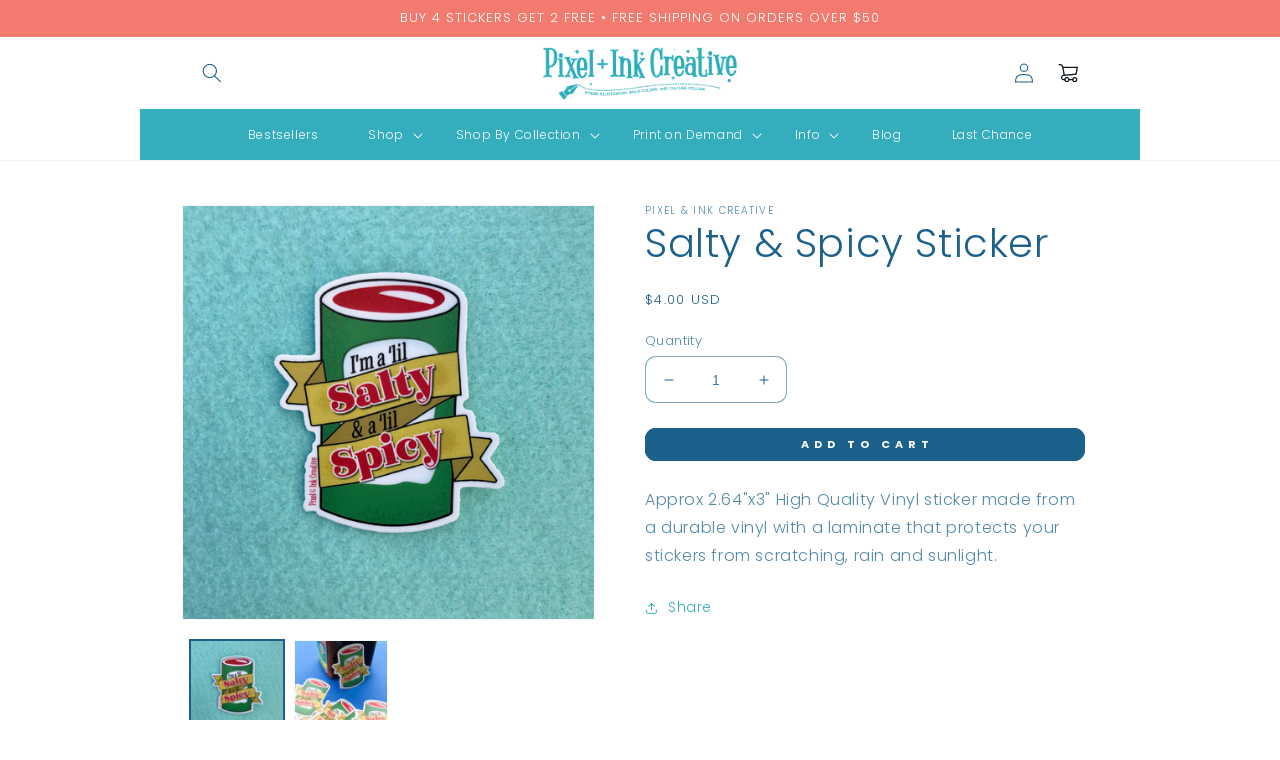

--- FILE ---
content_type: text/css
request_url: https://pixelandinkcreative.com/cdn/shop/t/10/assets/base_custom.css?v=75265021426753756081712634100
body_size: 21
content:
@media screen and (max-width: 749px){#image-mobile.banner__media.media>img{object-fit:cover}}.header__list-social .list-social__link{padding-left:.4rem;color:rgb(var(--color-base-accent-1))}ul.header__list-social.list-social{padding-left:2.5rem;padding-right:2rem}.header__icons .list-social{flex-wrap:nowrap}.header__icon.header__icon--cart{margin-right:5rem}.header__icon.header__icon--search{margin-left:5rem}header.page-width{padding:0}nav.header__inline-menu{width:100%;text-align:center;background-color:rgb(var(--color-base-accent-2));color:rgb(var(--color-base-background-1))}.header__submenu>li>a{color:rgb(var(--color-base-accent-1))}.header__menu-item{color:rgb(var(--color-base-base-background-1));font-weight:bolder;font-size:1.2rem;padding:1.8rem 2.5rem}span.header__active-menu-item{color:rgba(var(--color-base-background-1),.75);text-decoration:none}@media screen and (max-width: 749px){header header-drawer{margin-left:1rem}.header__icon.header__icon--cart{margin-right:1rem}.header__icon.header__icon--search{margin-left:1rem}ul.header__list-social.list-social{padding-right:1rem;padding-left:1.5rem}.header__list-social .list-social__link{padding-left:0rem;color:rgb(var(--color-base-accent-1))}}h3.card__heading.h5{font-family:Nunito Bold,sans-serif;font-weight:bolder;text-transform:uppercase;font-size:calc(var(--font-heading-scale) * 1.1rem);color:rgb(var(--color-base-accent-1))}.price .price-item{font-size:1.3rem}form#ContactForm{--color-foreground: var(--color-base-accent-2);text-align:center}input.field__input{height:3rem}label.field__label{font-size:1rem;text-transform:uppercase;top:calc(.7rem + var(--inputs-border-width));color:rgba(var(--color-foreground),.5)}.collapsible-row-layout .accordion.content-container{border:1px solid rgba(var(--color-base-accent-2),1);border-radius:10px}.content-container details{border-radius:10px}.accordion__content.rte{color:rgba(var(--color-base-text),.65);font-size:1.3rem}h3.accordion__title{color:rgb(var(--color-base-accent-1))}.content-container.accordion details{background-color:rgb(var(--color-base-background-1))}.accordion details>summary .icon-caret{color:rgb(var(--color-base-text))}.accordion__content.rte{margin-bottom:0}
/*# sourceMappingURL=/cdn/shop/t/10/assets/base_custom.css.map?v=75265021426753756081712634100 */


--- FILE ---
content_type: image/svg+xml
request_url: https://cdn.shopify.com/s/files/1/0712/7518/4440/files/icon-cart.svg?v=1675569363
body_size: 101
content:
<svg width="26" height="23" viewBox="0 0 26 23" fill="none" xmlns="http://www.w3.org/2000/svg">
<g clip-path="url(#clip0_704_366)">
<path d="M8.09391 14.4815C7.68502 14.4815 7.32725 14.2004 7.24206 13.8L5.24873 3.75667C5.01021 2.56407 3.96243 1.7037 2.74428 1.7037H1.2791C0.810579 1.7037 0.427246 1.32037 0.427246 0.851852C0.427246 0.383333 0.810579 0 1.2791 0H2.74428C4.77169 0 6.50947 1.42259 6.91836 3.40741L8.94576 13.4593C9.04799 13.9193 8.75836 14.3707 8.29836 14.473C8.28984 14.473 8.2728 14.473 8.26428 14.473H8.09391V14.4815Z" fill="#101820"/>
<path d="M8.94556 20.4444H7.36111C5.41037 20.4359 3.84296 18.843 3.86 16.8922C3.86852 15.0863 5.24 13.5785 7.03741 13.4081L22.72 11.9856L24.0915 5.11111H6.39C5.92148 5.11111 5.53815 4.72778 5.53815 4.25926C5.53815 3.79074 5.92148 3.40741 6.39 3.40741H25.1307C25.3863 3.40741 25.6248 3.52667 25.7867 3.72259C25.957 3.91852 26.0252 4.17408 25.9826 4.42963L24.2789 12.9481C24.2022 13.3144 23.8956 13.5956 23.5207 13.6296L7.19074 15.1119C6.18556 15.163 5.41037 16.0063 5.46148 17.0115C5.51259 18.0167 6.35593 18.7919 7.36111 18.7407H8.94556C9.41407 18.7407 9.79741 19.1241 9.79741 19.5926C9.79741 20.0611 9.41407 20.4444 8.94556 20.4444Z" fill="#101820"/>
<path d="M21.7233 23C19.8407 23 18.3159 21.4752 18.3159 19.5926C18.3159 17.71 19.8407 16.1852 21.7233 16.1852C23.6059 16.1852 25.1307 17.71 25.1307 19.5926C25.1307 21.4752 23.6059 23 21.7233 23ZM21.7233 17.8889C20.7863 17.8889 20.0196 18.6556 20.0196 19.5926C20.0196 20.5296 20.7863 21.2963 21.7233 21.2963C22.6604 21.2963 23.427 20.5296 23.427 19.5926C23.427 18.6556 22.6604 17.8889 21.7233 17.8889Z" fill="#101820"/>
<path d="M11.5012 23C9.61856 23 8.09375 21.4752 8.09375 19.5926C8.09375 17.71 9.61856 16.1852 11.5012 16.1852C13.3838 16.1852 14.9086 17.71 14.9086 19.5926C14.9086 21.4752 13.3838 23 11.5012 23ZM11.5012 17.8889C10.5641 17.8889 9.79745 18.6556 9.79745 19.5926C9.79745 20.5296 10.5641 21.2963 11.5012 21.2963C12.4382 21.2963 13.2049 20.5296 13.2049 19.5926C13.2049 18.6556 12.4382 17.8889 11.5012 17.8889Z" fill="#101820"/>
<path d="M19.168 20.4445H14.0569C13.5884 20.4445 13.2051 20.0611 13.2051 19.5926C13.2051 19.1241 13.5884 18.7408 14.0569 18.7408H19.168C19.6366 18.7408 20.0199 19.1241 20.0199 19.5926C20.0199 20.0611 19.6366 20.4445 19.168 20.4445Z" fill="#101820"/>
</g>
<defs>
<clipPath id="clip0_704_366">
<rect width="25.5726" height="23" fill="white" transform="translate(0.427246)"/>
</clipPath>
</defs>
</svg>
